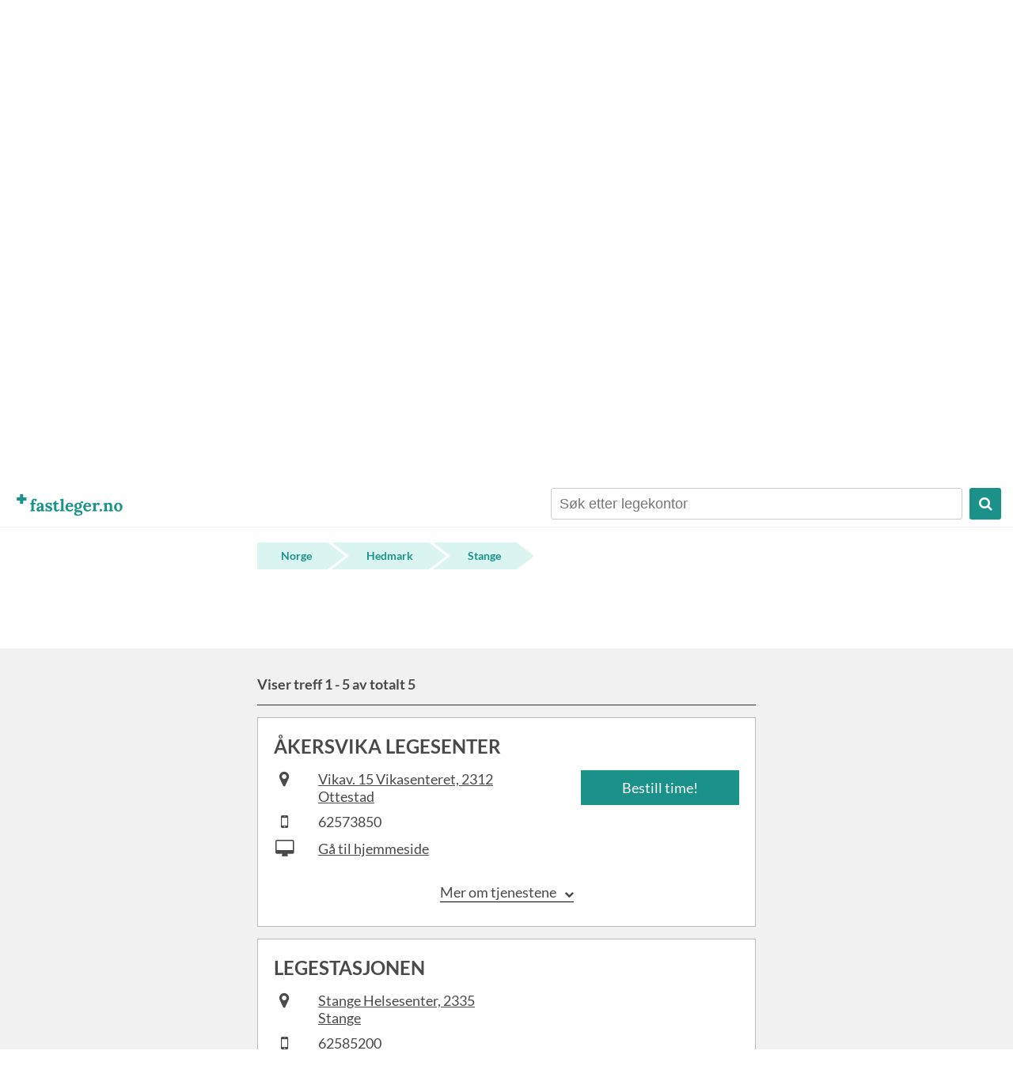

--- FILE ---
content_type: text/html; charset=utf-8
request_url: http://fastleger.no/Hedmark/Stange?searchstring=
body_size: 3683
content:
<!DOCTYPE html>
<html lang="no">
    <head>
        <meta name="title" content="Hedmark - Stange - Side 1 av 1" />
        <meta http-equiv="Content-Type" content="text/html; charset=utf-8" />
        <meta name="viewport" content="width=device-width, initial-scale=1">
        <meta name="classification" content="Health" />
        <meta name="description" content="Fastleger.no er en publikumsportal som gjør det mulig å søke blant fastlegekontorene i Norge, og få informasjon om hvilke tjenester disse tilbyr." />
        <meta name="keywords" content="fastlege, fastleger, lege, legetime, legekontor, sms, timebestilling, timesammedag, SMS-bestilling, onlinetjenester, mobil, tilgjengelighet, Hedmark, Stange" />
        <meta name="robots" content="ALL" />
        <meta name="distribution" content="Global" />
        <meta name="rating" content="Safe For Kids" />
        <meta name="language" content="norwegian" />
        
        <title>Fastleger i Stange kommune i Hedmark</title>

        <script src="/js/html5.js" type="text/javascript"></script>
        <script src="/js/jquery.js" type="text/javascript"></script>
        <script src="/js/general.js" type="text/javascript"></script>
        
        <link rel="SHORTCUT ICON" href="/gfx/favicon.png"/>

        <link rel="stylesheet" type="text/css" href="/css/font-awesome.min.css" media="screen" title="html5doctor.com Reset Stylesheet" />
        <link rel="stylesheet" type="text/css" href="/css/reset.css" media="screen" title="html5doctor.com Reset Stylesheet" />
        <link rel="stylesheet" type="text/css" href="/css/general.css" media="screen" />
        <link rel="stylesheet" type="text/css" href="/css/styles.css?ts=2017-10-09_15:25:33" media="screen" />
        
    </head>
    <body class="frontpage">
	    <div id="container">
		    
    	<header>
	    	<a href="/" class="logo"><img src="/gfx/logo.png" alt="Fastleger logo"/></a>
	    	<ul class="main-nav">
		    	<li>
		    		<div id="search-header">
						<form method="get" action="/">
							<input type="text" name="searchstring" class="searchbox" id="searchbox" placeholder="Søk etter legekontor" value=""/>
							<button type="submit"><i class="fa fa-search"></i></button>
						</form>
						<button id="close-search"><i class="fa fa-close"></i></button>
					</div>
					<i class="fa fa-search" id="open-search"></i>
		    	</li>
		    	<!--<li>Language</li>-->
	    	</ul>
    	</header>
    
		            <img class="pitch desktop" src="/gfx/landscape-full.png" alt="Bymiljø, fjell og natur" />
            <img class="pitch mobile" src="/gfx/landscape.png" alt="Bymiljø, fjell og natur" />
        	<h1 class="slogan">Alle fastlegekontor i Norge</h1>
            
        <div id="content">
<form method="get" action="/" id="search-form">
    <input type="text"  name="searchstring" id="searchbox" class="searchbox" value="" placeholder="Søk etter legekontor"/>
    <button id="searchbutton" type="submit">SØK</button>
</form>


<div id="geographic">
    <div id="breadcrumb">
        <a href="/">Norge</a>
                    <a href="/Hedmark?searchstring=">
            Hedmark
            </a>
                 
            <a href="/Hedmark/Stange?searchstring=">
            Stange
            </a>
            </div>
    
    <div id="columns">                 
        
                            
    </div>            
</div>
</div>
<div class="content gray">
	<div class="inner">
					
<script type="text/javascript">

function show(id){
	elem = document.getElementById(id);
	elem.style.display = 'block';
}

function hide(id){
	elem = document.getElementById(id);
	elem.style.display = 'none';
}

</script>


<div id="results">
	
			<div class="pagenav top">

	<p class="sum">Viser treff 1 - 5 av totalt 5</p>

	
</div>		
	<div id="searchresults">
			
					
							
																				
				<div class="item">
					<h3>Åkersvika Legesenter</h3>
					
					<!-- Columns -->
					<div class="columns">
						<div class="left-col">
							<ul>
																	<li><i class="fa fa-map-marker"></i><span><a href="https://www.google.no/maps/place/Vikav.+15+Vikasenteret,+2312+Ottestad" target="_blank">Vikav. 15 Vikasenteret, 2312 Ottestad</a></span></li>
																									<li><i class="fa fa-mobile"></i><span>62573850</span></li>
																									<li><i class="fa fa-desktop"></i><span><a href="http://helserespons.no/web/aker/" target="_blank">Gå til hjemmeside</a></span></li>
															</ul>
						</div>
						<div class="right-col">
															<a href="http://helserespons.no/web/åker/internettbestilling/" class="big-link" target="_blank" title="Send timebestilling til Åkersvika Legesenter">Bestill time!</a>
													</div>
					</div>
					
										<!-- Services info -->
					<div class="toggle-wrapper"><a href="#" class="toggle-services-info"><span>Mer om tjenestene</span><i class="fa fa-chevron-down"></i></a></div>
					<div class="services-info">
						<ul>
							<li>
								<h4>
																			<a href="http://helserespons.no/web/aker/" target="_blank">Hjemmeside</a>
																	</h4>
								<p>Universelt utformet nettside.</p>
							</li>
							<li>
								<h4><a href="https://pasientpost.no/" target="_blank">PasientPost</a></h4>
								<p>Motta prøvesvar på nett.</p>
							</li>
							<li>
								<h4>Køfri kontakt</h4>
								<p>Bestille time, resept eller for andre henvendelser, via nettsiden.</p>
							</li>
							<li>
								<h4>Helserespons app</h4>
								<p>Last ned i <a href="https://itunes.apple.com/no/app/helserespons/id889988148?l=no" target="_blank">App Store</a> / <a href="https://play.google.com/store/apps/details?id=no.wtw.helserespons.android" target="_blank">Google Play</a></p>
							</li>
														<li>
								<h4>Bestill time via SMS</h4>
								<p>
									Send <span style="text-transform: uppercase;">åker</span>
									<br />+ fødselsdato, ditt navn og grad av hast til 2097.
								</p><br />
								<p class="nota-bene">
									kr 6,- pr mottatt melding. NB: Unngå sensitive opplysninger i meldingen.
								</p>	
							</li>
													</ul>
						<img src="/gfx/hr-logo.png" class="logo"/>
					</div>
										
				</div>
				
							
																				
				<div class="item">
					<h3>Legestasjonen</h3>
					
					<!-- Columns -->
					<div class="columns">
						<div class="left-col">
							<ul>
																	<li><i class="fa fa-map-marker"></i><span><a href="https://www.google.no/maps/place/Stange+Helsesenter,+2335+Stange" target="_blank">Stange Helsesenter, 2335 Stange</a></span></li>
																									<li><i class="fa fa-mobile"></i><span>62585200</span></li>
																							</ul>
						</div>
						<div class="right-col">
													</div>
					</div>
					
										
				</div>
				
							
																				
				<div class="item">
					<h3>Ottestad Legesenter</h3>
					
					<!-- Columns -->
					<div class="columns">
						<div class="left-col">
							<ul>
																	<li><i class="fa fa-map-marker"></i><span><a href="https://www.google.no/maps/place/Tunbekkvegen+2,+2312+Ottestad" target="_blank">Tunbekkvegen 2, 2312 Ottestad</a></span></li>
																									<li><i class="fa fa-mobile"></i><span>62585858</span></li>
																									<li><i class="fa fa-desktop"></i><span><a href="http://ottestadlegesenter.no/" target="_blank">Gå til hjemmeside</a></span></li>
															</ul>
						</div>
						<div class="right-col">
															<a href="http://helserespons.no/web/ottestad/internettbestilling/" class="big-link" target="_blank" title="Send timebestilling til Ottestad Legesenter">Bestill time!</a>
													</div>
					</div>
					
										<!-- Services info -->
					<div class="toggle-wrapper"><a href="#" class="toggle-services-info"><span>Mer om tjenestene</span><i class="fa fa-chevron-down"></i></a></div>
					<div class="services-info">
						<ul>
							<li>
								<h4>
																			<a href="http://ottestadlegesenter.no/" target="_blank">Hjemmeside</a>
																	</h4>
								<p>Universelt utformet nettside.</p>
							</li>
							<li>
								<h4><a href="https://pasientpost.no/" target="_blank">PasientPost</a></h4>
								<p>Motta prøvesvar på nett.</p>
							</li>
							<li>
								<h4>Køfri kontakt</h4>
								<p>Bestille time, resept eller for andre henvendelser, via nettsiden.</p>
							</li>
							<li>
								<h4>Helserespons app</h4>
								<p>Last ned i <a href="https://itunes.apple.com/no/app/helserespons/id889988148?l=no" target="_blank">App Store</a> / <a href="https://play.google.com/store/apps/details?id=no.wtw.helserespons.android" target="_blank">Google Play</a></p>
							</li>
														<li>
								<h4>Bestill time via SMS</h4>
								<p>
									Send <span style="text-transform: uppercase;">ottestad</span>
									<br />+ fødselsdato, ditt navn og grad av hast til 2097.
								</p><br />
								<p class="nota-bene">
									kr 6,- pr mottatt melding. NB: Unngå sensitive opplysninger i meldingen.
								</p>	
							</li>
													</ul>
						<img src="/gfx/hr-logo.png" class="logo"/>
					</div>
										
				</div>
				
							
																				
				<div class="item">
					<h3>Romedal Legesenter</h3>
					
					<!-- Columns -->
					<div class="columns">
						<div class="left-col">
							<ul>
																	<li><i class="fa fa-map-marker"></i><span><a href="https://www.google.no/maps/place/Mågårdvegen+85,+2334+Romedal" target="_blank">Mågårdvegen 85, 2334 Romedal</a></span></li>
																									<li><i class="fa fa-mobile"></i><span>62588990</span></li>
																									<li><i class="fa fa-desktop"></i><span><a href="http://www.romedallegesenter.no" target="_blank">Gå til hjemmeside</a></span></li>
															</ul>
						</div>
						<div class="right-col">
															<a href="http://helserespons.no/web/rome/internettbestilling/" class="big-link" target="_blank" title="Send timebestilling til Romedal Legesenter">Bestill time!</a>
													</div>
					</div>
					
										<!-- Services info -->
					<div class="toggle-wrapper"><a href="#" class="toggle-services-info"><span>Mer om tjenestene</span><i class="fa fa-chevron-down"></i></a></div>
					<div class="services-info">
						<ul>
							<li>
								<h4>
																			<a href="http://www.romedallegesenter.no" target="_blank">Hjemmeside</a>
																	</h4>
								<p>Universelt utformet nettside.</p>
							</li>
							<li>
								<h4><a href="https://pasientpost.no/" target="_blank">PasientPost</a></h4>
								<p>Motta prøvesvar på nett.</p>
							</li>
							<li>
								<h4>Køfri kontakt</h4>
								<p>Bestille time, resept eller for andre henvendelser, via nettsiden.</p>
							</li>
							<li>
								<h4>Helserespons app</h4>
								<p>Last ned i <a href="https://itunes.apple.com/no/app/helserespons/id889988148?l=no" target="_blank">App Store</a> / <a href="https://play.google.com/store/apps/details?id=no.wtw.helserespons.android" target="_blank">Google Play</a></p>
							</li>
														<li>
								<h4>Bestill time via SMS</h4>
								<p>
									Send <span style="text-transform: uppercase;">rome</span>
									<br />+ fødselsdato, ditt navn og grad av hast til 2097.
								</p><br />
								<p class="nota-bene">
									kr 6,- pr mottatt melding. NB: Unngå sensitive opplysninger i meldingen.
								</p>	
							</li>
													</ul>
						<img src="/gfx/hr-logo.png" class="logo"/>
					</div>
										
				</div>
				
							
																				
				<div class="item">
					<h3>Tangen Legesenter</h3>
					
					<!-- Columns -->
					<div class="columns">
						<div class="left-col">
							<ul>
																	<li><i class="fa fa-map-marker"></i><span><a href="https://www.google.no/maps/place/Tangstubakken+2,+2337+Tangen" target="_blank">Tangstubakken 2, 2337 Tangen</a></span></li>
																									<li><i class="fa fa-mobile"></i><span>62582200</span></li>
																									<li><i class="fa fa-desktop"></i><span><a href="http://www.tangenlegesenter.no" target="_blank">Gå til hjemmeside</a></span></li>
															</ul>
						</div>
						<div class="right-col">
															<a href="http://helserespons.no/web/tangen/internettbestilling/" class="big-link" target="_blank" title="Send timebestilling til Tangen Legesenter">Bestill time!</a>
													</div>
					</div>
					
										<!-- Services info -->
					<div class="toggle-wrapper"><a href="#" class="toggle-services-info"><span>Mer om tjenestene</span><i class="fa fa-chevron-down"></i></a></div>
					<div class="services-info">
						<ul>
							<li>
								<h4>
																			<a href="http://www.tangenlegesenter.no" target="_blank">Hjemmeside</a>
																	</h4>
								<p>Universelt utformet nettside.</p>
							</li>
							<li>
								<h4><a href="https://pasientpost.no/" target="_blank">PasientPost</a></h4>
								<p>Motta prøvesvar på nett.</p>
							</li>
							<li>
								<h4>Køfri kontakt</h4>
								<p>Bestille time, resept eller for andre henvendelser, via nettsiden.</p>
							</li>
							<li>
								<h4>Helserespons app</h4>
								<p>Last ned i <a href="https://itunes.apple.com/no/app/helserespons/id889988148?l=no" target="_blank">App Store</a> / <a href="https://play.google.com/store/apps/details?id=no.wtw.helserespons.android" target="_blank">Google Play</a></p>
							</li>
														<li>
								<h4>Bestill time via SMS</h4>
								<p>
									Send <span style="text-transform: uppercase;">tangen</span>
									<br />+ fødselsdato, ditt navn og grad av hast til 2097.
								</p><br />
								<p class="nota-bene">
									kr 6,- pr mottatt melding. NB: Unngå sensitive opplysninger i meldingen.
								</p>	
							</li>
													</ul>
						<img src="/gfx/hr-logo.png" class="logo"/>
					</div>
										
				</div>
				
						
					
				
	</div>
</div>			</div>
</div>
<div class="content">

<script type="text/javascript">
	var scrollToSearch = '1';
	var scrollToPagination = '';
</script>
<script type="text/javascript" src="/js/index.js"></script>


		</div>
		
		<div id="footer-clearer"></div>
		<div class="footer">
			<div class="inner">
				<div class="row">
					<div class="col">
						<h4>Nyttige lenker</h4>
						<ul>
							<li><a href="https://helsenorge.no/behandlere/bytte-av-fastlege" target="_blank">Bytt fastlege</a></li>
							<li><a href="https://pasientpost.no/" target="_blank">PasientPost</a></li>
							<li><a href="https://helserespons.no/home/app" target="_blank">HelseRespons-app</a></li>
							<li><a href="https://www.regjeringen.no/no/tema/helse-og-omsorg/helse--og-omsorgstjenester-i-kommunene/innsikt/fastlegeordningen/id115301/" target="_blank">Fastlegeordningen</a></li>
							<li><a href="http://timesammedag.no/" target="_blank">TimeSammeDag</a></li>
							<li><a href="https://helsenorge.no/velg-behandlingssted/" target="_blank">Fritt sykehusvalg</a></li>
						</ul>
					</div>
					<div class="col">
						<h4>Mer om fastleger.no</h4>
						<ul>
							<li><a href="/omfastleger">Om fastleger.no</a></li>
							<li><a href="/personvern">Personvern</a></li>
						</ul>
					</div>
					<div class="col">
						<h4>For helsepersonell</h4>
						<ul>
							<li><a href="https://helserespons.no/home/" target="_blank">HelseRespons</a></li>
							<li><a href="https://helserespons.no/home/bestill" target="_blank">Bestill online tjenester</a></li>
						</ul>
					</div>
				</div>
				<div class="credits">
					<h4><a href="/">fastleger.no</a></h4>
					<p>
						En tjeneste fra WTW AS<br />
						+47 73 53 20 97 | <a href="/cdn-cgi/l/email-protection#adddc2ded9eddad9da83c3c2"><span class="__cf_email__" data-cfemail="c9b9a6babd89bebdbee7a7a6">[email&#160;protected]</span></a><br />
						org. nr: 981509684
					</p>
				</div>
			</div>
		</div>
	
	</div>
	<!-- End #container -->
	
	<script data-cfasync="false" src="/cdn-cgi/scripts/5c5dd728/cloudflare-static/email-decode.min.js"></script><script src="https://www.google-analytics.com/urchin.js" type="text/javascript"></script>
	<script type="text/javascript">
	    _uacct = "UA-972779-4";
	    urchinTracker();
	</script>

<script defer src="https://static.cloudflareinsights.com/beacon.min.js/vcd15cbe7772f49c399c6a5babf22c1241717689176015" integrity="sha512-ZpsOmlRQV6y907TI0dKBHq9Md29nnaEIPlkf84rnaERnq6zvWvPUqr2ft8M1aS28oN72PdrCzSjY4U6VaAw1EQ==" data-cf-beacon='{"version":"2024.11.0","token":"78bedd32208e42fc82f7163e6e6aad1d","r":1,"server_timing":{"name":{"cfCacheStatus":true,"cfEdge":true,"cfExtPri":true,"cfL4":true,"cfOrigin":true,"cfSpeedBrain":true},"location_startswith":null}}' crossorigin="anonymous"></script>
</body>
</html>

--- FILE ---
content_type: text/css
request_url: http://fastleger.no/css/general.css
body_size: 940
content:
@charset "utf-8";
/* 52framework General StyleSheet - contains styles for all the HTML elements this framework supports */

body {
	font-family: Arial, Helvetica, sans-serif;
	font-size:52%/1.52em;
}

/* ** ** Common Addative Classes ** ** */
.left  { float:left}
.right { float:right}
.clear { clear:both; display:block; overflow:hidden; visibility:hidden; width:0px; height:0px;}
.hide  { display:none}

.align_right    { text-align:right;}
.align_left     { text-align:left;}
.align_center   { text-align:center;}
.align_justify  { text-align:justify;}

blockquote {
		font-family: Georgia,"Times New Roman", Times, serif; 
		margin:5px; 
		padding:10px;
		font-size:1.52em; 
		color:#999; 
		font-style:italic; 
		line-height:1.3em; 
		width:100%; 
		quotes:none;
	}
	blockquote.left {border-right:1px dashed #ccc; width:35%;}
	blockquote.right {border-left:1px dashed #ccc; width:35%;}

/* ** ** paragraph styling ** ** */
p {margin:0 0 1.52em;}
	p img.left {float:left;margin:1.52em 1.52em 1.52em 0;padding:0;}
	p img.right {float:right;margin:1.52em 0 1.52em 1.52em;}

/* ** ** forms ** ** */
form fieldset {-webkit-border-radius: 5px; -moz-border-radius: 5px; border-radius:5px; padding-top:5px; padding-left:5px; border:1px solid #ccc; }
form fieldset legend {font-size:1.4em; padding:0 5px;}
form input[type=text], form input[type=email], form input[type=url], form textarea { border:1px solid #ccc;}
form label {display:block; height:20px;}


strong   		{	font-weight:600;}
em, dfn  		{	font-style:italic;}
dfn 	 		{   font-weight:600;}
sup, sub 		{   line-height:0;}
abbr, acronym   {	border-bottom:1px dashed #ccc;}
address 		{	margin:0 0 1.5em;font-style:italic;}
del 			{	color:#666;}
pre, code, tt   {	font:1em 'andale mono', 'lucida console', monospace;line-height:1.5; display:block;}
code 			{	background-color:#d5d2d8; display:block; padding:0px 2px 4px 26px; background:#fff url(code.jpg) no-repeat left top; line-height:1.67em;}
pre 			{	margin:1.5em 0;white-space:pre;}




--- FILE ---
content_type: text/javascript
request_url: http://fastleger.no/js/index.js
body_size: 409
content:
$(document).ready(function(){
	
	$('.toggle-services-info').click(function(e){
		e.preventDefault();
		
		var button = $(this);
		var buttonText = button.find('span');
		var icon = button.find('.fa');
		var info = button.closest('.item').find('.services-info');
		var state = icon.hasClass('fa-chevron-down') ? 'closed' : 'open';
		
		if(state == 'closed'){
			buttonText.text('Mindre om tjenestene');
			icon.attr('class', 'fa fa-chevron-up');
			info.slideDown(200);
		}else{
			buttonText.text('Mer om tjenestene');
			icon.attr('class', 'fa fa-chevron-down');
			info.slideUp(200);
		}
		
	});
	
	if(scrollToPagination){
		$(window).scrollTop(($("#results").offset().top - 58));
	}else if(scrollToSearch){
    	$(window).scrollTop(($("#breadcrumb").offset().top - 78));
    }
});